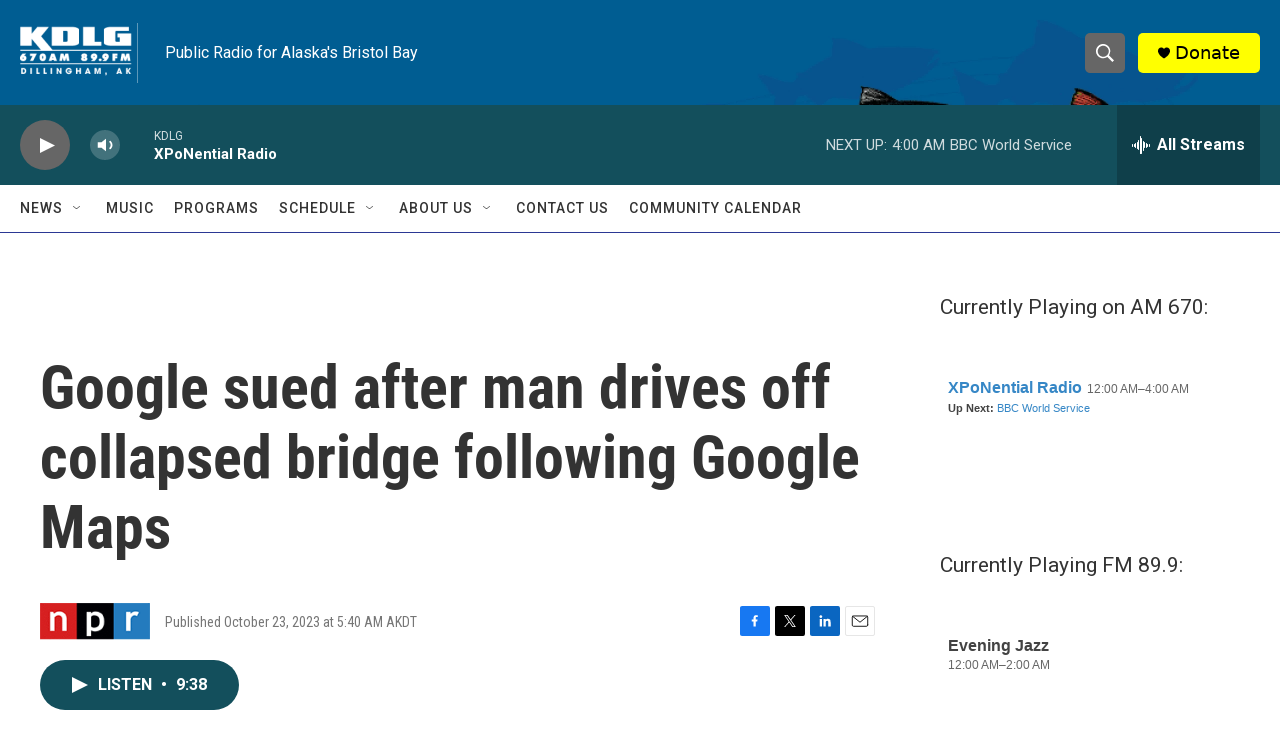

--- FILE ---
content_type: text/html; charset=utf-8
request_url: https://www.google.com/recaptcha/api2/aframe
body_size: 269
content:
<!DOCTYPE HTML><html><head><meta http-equiv="content-type" content="text/html; charset=UTF-8"></head><body><script nonce="3ZZVPmqFId-PxjlnQ24G9Q">/** Anti-fraud and anti-abuse applications only. See google.com/recaptcha */ try{var clients={'sodar':'https://pagead2.googlesyndication.com/pagead/sodar?'};window.addEventListener("message",function(a){try{if(a.source===window.parent){var b=JSON.parse(a.data);var c=clients[b['id']];if(c){var d=document.createElement('img');d.src=c+b['params']+'&rc='+(localStorage.getItem("rc::a")?sessionStorage.getItem("rc::b"):"");window.document.body.appendChild(d);sessionStorage.setItem("rc::e",parseInt(sessionStorage.getItem("rc::e")||0)+1);localStorage.setItem("rc::h",'1770112841221');}}}catch(b){}});window.parent.postMessage("_grecaptcha_ready", "*");}catch(b){}</script></body></html>

--- FILE ---
content_type: text/javascript; charset=utf-8
request_url: https://api.composer.nprstations.org/v1/widget/518289d1e1c82ae3b4270370/now?bust=591739305&callback=jQuery17204052092614288385_1770112839323&format=jsonp&date=2026-02-03&times=true&_=1770112840265
body_size: 299
content:
/**/ typeof jQuery17204052092614288385_1770112839323 === 'function' && jQuery17204052092614288385_1770112839323("<!--NOW PLAYING WIDGET --><div class=\"whatson-block\"><div class=\"whatson-program\"><div class=\"whatson-programName\">Evening Jazz</div><span>12:00 AM&#8211;2:00 AM</span></div><p><b>Up Next: </b><a href=\"http://kdlg.org/programs/bbc-world-service\" target=\"_blank\">BBC World Service</a></p></div>");

--- FILE ---
content_type: text/javascript; charset=utf-8
request_url: https://api.composer.nprstations.org/v1/widget/51828991e1c8067ec0bb1bd8/now?bust=605338236&callback=jQuery1720639103935722698_1770112839884&format=jsonp&date=2026-02-03&times=true&_=1770112840583
body_size: 349
content:
/**/ typeof jQuery1720639103935722698_1770112839884 === 'function' && jQuery1720639103935722698_1770112839884("<!--NOW PLAYING WIDGET --><div class=\"whatson-block\"><div class=\"whatson-program\"><a href=\"http://xponentialradio.org/\" target=\"_blank\" class=\"whatson-programName\">XPoNential Radio</a><span>12:00 AM&#8211;4:00 AM</span></div><p><b>Up Next: </b><a href=\"http://kdlg.org/programs/bbc-world-service\" target=\"_blank\">BBC World Service</a></p></div>");